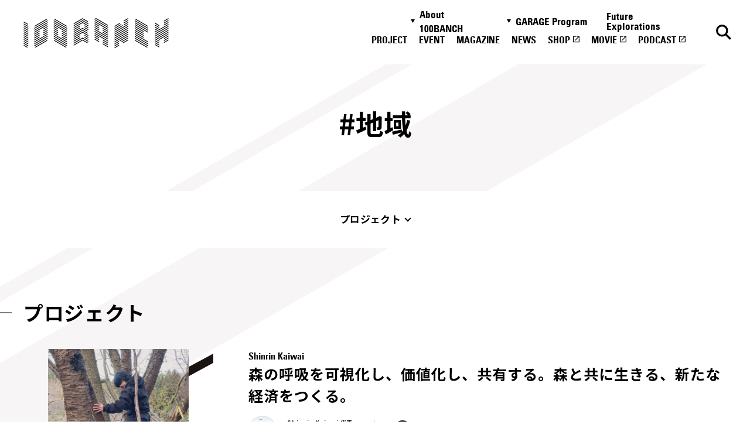

--- FILE ---
content_type: text/html; charset=UTF-8
request_url: https://100banch.com/hash_tag/%E5%9C%B0%E5%9F%9F/
body_size: 9562
content:
<!DOCTYPE html>
<html lang="ja">

<head>
  <meta charset="UTF-8">
<meta http-equiv="X-UA-Compatible" content="IE=edge">
<meta name="viewport" content="width=device-width, initial-scale=1.0">

<link rel="preconnect" href="https://fonts.googleapis.com" crossorigin>
<link rel="preconnect" href="https://fonts.gstatic.com" crossorigin>
<link href="https://fonts.googleapis.com/css2?family=Noto+Sans+JP:wght@400;500;700&display=swap" rel="stylesheet" media="print" onload="this.media='all'">

<title>地域 - 100BANCH</title>
<meta name="description" content="地域のプロジェクトやマガジン、イベントの一覧です。">
<meta property="og:type" content="article">
<meta property="og:title" content="地域 - 100BANCH">
<meta property="og:url" content="http://100banch.com/hash_tag/%E5%9C%B0%E5%9F%9F/">
<meta property="og:image" content="https://100banch.com/wp-content/uploads/2017/07/100banch_ogimage.png">
<meta property="og:site_name" content="100BANCH">
<meta property="og:description" content="地域のプロジェクトやマガジン、イベントの一覧です。">
<meta property="og:locale" content="ja_JP">

<meta name="twitter:card" content="summary_large_image" />
<meta name="twitter:site" content="@100BANCH" />
<meta name="twitter:title" content="地域 - 100BANCH">
<meta name="twitter:description" content="地域のプロジェクトやマガジン、イベントの一覧です。">
<meta name="twitter:image" content="https://100banch.com/wp-content/uploads/2017/07/100banch_ogimage.png">

<link rel="shortcut icon" href="/assets/images/common/favicon.ico">

<meta name='robots' content='max-image-preview:large' />
<link rel="alternate" type="application/rss+xml" title="100BANCH &raquo; 地域 ハッシュタグ のフィード" href="https://100banch.com/hash_tag/%e5%9c%b0%e5%9f%9f/feed/" />
<link rel='stylesheet' id='wp-block-library-css' href='https://100banch.com/wp-includes/css/dist/block-library/style.min.css?ver=6.5.7' type='text/css' media='all' />
<style id='classic-theme-styles-inline-css' type='text/css'>
/*! This file is auto-generated */
.wp-block-button__link{color:#fff;background-color:#32373c;border-radius:9999px;box-shadow:none;text-decoration:none;padding:calc(.667em + 2px) calc(1.333em + 2px);font-size:1.125em}.wp-block-file__button{background:#32373c;color:#fff;text-decoration:none}
</style>
<style id='global-styles-inline-css' type='text/css'>
body{--wp--preset--color--black: #000000;--wp--preset--color--cyan-bluish-gray: #abb8c3;--wp--preset--color--white: #ffffff;--wp--preset--color--pale-pink: #f78da7;--wp--preset--color--vivid-red: #cf2e2e;--wp--preset--color--luminous-vivid-orange: #ff6900;--wp--preset--color--luminous-vivid-amber: #fcb900;--wp--preset--color--light-green-cyan: #7bdcb5;--wp--preset--color--vivid-green-cyan: #00d084;--wp--preset--color--pale-cyan-blue: #8ed1fc;--wp--preset--color--vivid-cyan-blue: #0693e3;--wp--preset--color--vivid-purple: #9b51e0;--wp--preset--gradient--vivid-cyan-blue-to-vivid-purple: linear-gradient(135deg,rgba(6,147,227,1) 0%,rgb(155,81,224) 100%);--wp--preset--gradient--light-green-cyan-to-vivid-green-cyan: linear-gradient(135deg,rgb(122,220,180) 0%,rgb(0,208,130) 100%);--wp--preset--gradient--luminous-vivid-amber-to-luminous-vivid-orange: linear-gradient(135deg,rgba(252,185,0,1) 0%,rgba(255,105,0,1) 100%);--wp--preset--gradient--luminous-vivid-orange-to-vivid-red: linear-gradient(135deg,rgba(255,105,0,1) 0%,rgb(207,46,46) 100%);--wp--preset--gradient--very-light-gray-to-cyan-bluish-gray: linear-gradient(135deg,rgb(238,238,238) 0%,rgb(169,184,195) 100%);--wp--preset--gradient--cool-to-warm-spectrum: linear-gradient(135deg,rgb(74,234,220) 0%,rgb(151,120,209) 20%,rgb(207,42,186) 40%,rgb(238,44,130) 60%,rgb(251,105,98) 80%,rgb(254,248,76) 100%);--wp--preset--gradient--blush-light-purple: linear-gradient(135deg,rgb(255,206,236) 0%,rgb(152,150,240) 100%);--wp--preset--gradient--blush-bordeaux: linear-gradient(135deg,rgb(254,205,165) 0%,rgb(254,45,45) 50%,rgb(107,0,62) 100%);--wp--preset--gradient--luminous-dusk: linear-gradient(135deg,rgb(255,203,112) 0%,rgb(199,81,192) 50%,rgb(65,88,208) 100%);--wp--preset--gradient--pale-ocean: linear-gradient(135deg,rgb(255,245,203) 0%,rgb(182,227,212) 50%,rgb(51,167,181) 100%);--wp--preset--gradient--electric-grass: linear-gradient(135deg,rgb(202,248,128) 0%,rgb(113,206,126) 100%);--wp--preset--gradient--midnight: linear-gradient(135deg,rgb(2,3,129) 0%,rgb(40,116,252) 100%);--wp--preset--font-size--small: 13px;--wp--preset--font-size--medium: 20px;--wp--preset--font-size--large: 36px;--wp--preset--font-size--x-large: 42px;--wp--preset--spacing--20: 0.44rem;--wp--preset--spacing--30: 0.67rem;--wp--preset--spacing--40: 1rem;--wp--preset--spacing--50: 1.5rem;--wp--preset--spacing--60: 2.25rem;--wp--preset--spacing--70: 3.38rem;--wp--preset--spacing--80: 5.06rem;--wp--preset--shadow--natural: 6px 6px 9px rgba(0, 0, 0, 0.2);--wp--preset--shadow--deep: 12px 12px 50px rgba(0, 0, 0, 0.4);--wp--preset--shadow--sharp: 6px 6px 0px rgba(0, 0, 0, 0.2);--wp--preset--shadow--outlined: 6px 6px 0px -3px rgba(255, 255, 255, 1), 6px 6px rgba(0, 0, 0, 1);--wp--preset--shadow--crisp: 6px 6px 0px rgba(0, 0, 0, 1);}:where(.is-layout-flex){gap: 0.5em;}:where(.is-layout-grid){gap: 0.5em;}body .is-layout-flex{display: flex;}body .is-layout-flex{flex-wrap: wrap;align-items: center;}body .is-layout-flex > *{margin: 0;}body .is-layout-grid{display: grid;}body .is-layout-grid > *{margin: 0;}:where(.wp-block-columns.is-layout-flex){gap: 2em;}:where(.wp-block-columns.is-layout-grid){gap: 2em;}:where(.wp-block-post-template.is-layout-flex){gap: 1.25em;}:where(.wp-block-post-template.is-layout-grid){gap: 1.25em;}.has-black-color{color: var(--wp--preset--color--black) !important;}.has-cyan-bluish-gray-color{color: var(--wp--preset--color--cyan-bluish-gray) !important;}.has-white-color{color: var(--wp--preset--color--white) !important;}.has-pale-pink-color{color: var(--wp--preset--color--pale-pink) !important;}.has-vivid-red-color{color: var(--wp--preset--color--vivid-red) !important;}.has-luminous-vivid-orange-color{color: var(--wp--preset--color--luminous-vivid-orange) !important;}.has-luminous-vivid-amber-color{color: var(--wp--preset--color--luminous-vivid-amber) !important;}.has-light-green-cyan-color{color: var(--wp--preset--color--light-green-cyan) !important;}.has-vivid-green-cyan-color{color: var(--wp--preset--color--vivid-green-cyan) !important;}.has-pale-cyan-blue-color{color: var(--wp--preset--color--pale-cyan-blue) !important;}.has-vivid-cyan-blue-color{color: var(--wp--preset--color--vivid-cyan-blue) !important;}.has-vivid-purple-color{color: var(--wp--preset--color--vivid-purple) !important;}.has-black-background-color{background-color: var(--wp--preset--color--black) !important;}.has-cyan-bluish-gray-background-color{background-color: var(--wp--preset--color--cyan-bluish-gray) !important;}.has-white-background-color{background-color: var(--wp--preset--color--white) !important;}.has-pale-pink-background-color{background-color: var(--wp--preset--color--pale-pink) !important;}.has-vivid-red-background-color{background-color: var(--wp--preset--color--vivid-red) !important;}.has-luminous-vivid-orange-background-color{background-color: var(--wp--preset--color--luminous-vivid-orange) !important;}.has-luminous-vivid-amber-background-color{background-color: var(--wp--preset--color--luminous-vivid-amber) !important;}.has-light-green-cyan-background-color{background-color: var(--wp--preset--color--light-green-cyan) !important;}.has-vivid-green-cyan-background-color{background-color: var(--wp--preset--color--vivid-green-cyan) !important;}.has-pale-cyan-blue-background-color{background-color: var(--wp--preset--color--pale-cyan-blue) !important;}.has-vivid-cyan-blue-background-color{background-color: var(--wp--preset--color--vivid-cyan-blue) !important;}.has-vivid-purple-background-color{background-color: var(--wp--preset--color--vivid-purple) !important;}.has-black-border-color{border-color: var(--wp--preset--color--black) !important;}.has-cyan-bluish-gray-border-color{border-color: var(--wp--preset--color--cyan-bluish-gray) !important;}.has-white-border-color{border-color: var(--wp--preset--color--white) !important;}.has-pale-pink-border-color{border-color: var(--wp--preset--color--pale-pink) !important;}.has-vivid-red-border-color{border-color: var(--wp--preset--color--vivid-red) !important;}.has-luminous-vivid-orange-border-color{border-color: var(--wp--preset--color--luminous-vivid-orange) !important;}.has-luminous-vivid-amber-border-color{border-color: var(--wp--preset--color--luminous-vivid-amber) !important;}.has-light-green-cyan-border-color{border-color: var(--wp--preset--color--light-green-cyan) !important;}.has-vivid-green-cyan-border-color{border-color: var(--wp--preset--color--vivid-green-cyan) !important;}.has-pale-cyan-blue-border-color{border-color: var(--wp--preset--color--pale-cyan-blue) !important;}.has-vivid-cyan-blue-border-color{border-color: var(--wp--preset--color--vivid-cyan-blue) !important;}.has-vivid-purple-border-color{border-color: var(--wp--preset--color--vivid-purple) !important;}.has-vivid-cyan-blue-to-vivid-purple-gradient-background{background: var(--wp--preset--gradient--vivid-cyan-blue-to-vivid-purple) !important;}.has-light-green-cyan-to-vivid-green-cyan-gradient-background{background: var(--wp--preset--gradient--light-green-cyan-to-vivid-green-cyan) !important;}.has-luminous-vivid-amber-to-luminous-vivid-orange-gradient-background{background: var(--wp--preset--gradient--luminous-vivid-amber-to-luminous-vivid-orange) !important;}.has-luminous-vivid-orange-to-vivid-red-gradient-background{background: var(--wp--preset--gradient--luminous-vivid-orange-to-vivid-red) !important;}.has-very-light-gray-to-cyan-bluish-gray-gradient-background{background: var(--wp--preset--gradient--very-light-gray-to-cyan-bluish-gray) !important;}.has-cool-to-warm-spectrum-gradient-background{background: var(--wp--preset--gradient--cool-to-warm-spectrum) !important;}.has-blush-light-purple-gradient-background{background: var(--wp--preset--gradient--blush-light-purple) !important;}.has-blush-bordeaux-gradient-background{background: var(--wp--preset--gradient--blush-bordeaux) !important;}.has-luminous-dusk-gradient-background{background: var(--wp--preset--gradient--luminous-dusk) !important;}.has-pale-ocean-gradient-background{background: var(--wp--preset--gradient--pale-ocean) !important;}.has-electric-grass-gradient-background{background: var(--wp--preset--gradient--electric-grass) !important;}.has-midnight-gradient-background{background: var(--wp--preset--gradient--midnight) !important;}.has-small-font-size{font-size: var(--wp--preset--font-size--small) !important;}.has-medium-font-size{font-size: var(--wp--preset--font-size--medium) !important;}.has-large-font-size{font-size: var(--wp--preset--font-size--large) !important;}.has-x-large-font-size{font-size: var(--wp--preset--font-size--x-large) !important;}
.wp-block-navigation a:where(:not(.wp-element-button)){color: inherit;}
:where(.wp-block-post-template.is-layout-flex){gap: 1.25em;}:where(.wp-block-post-template.is-layout-grid){gap: 1.25em;}
:where(.wp-block-columns.is-layout-flex){gap: 2em;}:where(.wp-block-columns.is-layout-grid){gap: 2em;}
.wp-block-pullquote{font-size: 1.5em;line-height: 1.6;}
</style>
<link rel='stylesheet' id='wp-pagenavi-css' href='https://100banch.com/wp-content/plugins/wp-pagenavi/pagenavi-css.css?ver=2.70' type='text/css' media='all' />
<style>.wp-block-gallery.is-cropped .blocks-gallery-item picture{height:100%;width:100%;}</style>
  <link rel="stylesheet" rel="preload" href="/assets/css/style.css">










<link rel="stylesheet" rel="preload" href="/assets/css/tag.css">


  <script src="/assets/js/script.js" defer></script>





<script src="/assets/js/tag.js" defer></script>






  <meta name='robots' content='max-image-preview:large' />
<link rel="alternate" type="application/rss+xml" title="100BANCH &raquo; 地域 ハッシュタグ のフィード" href="https://100banch.com/hash_tag/%e5%9c%b0%e5%9f%9f/feed/" />
<style>.wp-block-gallery.is-cropped .blocks-gallery-item picture{height:100%;width:100%;}</style>
  <!-- Google Tag Manager -->
  <script>
  (function(w, d, s, l, i) {
    w[l] = w[l] || [];
    w[l].push({
      'gtm.start': new Date().getTime(),
      event: 'gtm.js'
    });
    var f = d.getElementsByTagName(s)[0],
      j = d.createElement(s),
      dl = l != 'dataLayer' ? '&l=' + l : '';
    j.async = true;
    j.src = 'https://www.googletagmanager.com/gtm.js?id=' + i + dl;
    f.parentNode.insertBefore(j, f);
  })(window, document, 'script', 'dataLayer', 'GTM-K5QMG8K');
  </script> <!-- End Google Tag Manager -->
</head>

<body>
  <!-- Google Tag Manager (noscript) --> <noscript><iframe src="https://www.googletagmanager.com/ns.html?id=GTM-K5QMG8K"
      height="0" width="0" style="display:none;visibility:hidden"></iframe></noscript>
  <!-- End Google Tag Manager (noscript) -->


  <div class="l-header_wrap">
  <header class="l-header js-header" id="header">
    <a href="/" class="l-header_logo">
      <img src="/assets/images/common/logo.svg" alt="100banch" class="l-header_logo_img" width="160" height="33">
      <img src="/assets/images/common/logo-white.svg" alt="100banch" class="l-header_logo_img--white" width="160"
        height="33">
    </a>

    <a href="/search-page/" class="l-header_btn l-header_btn--search ">
      <img src="/assets/images/common/icon-search-black.svg" alt="検索" class="l-header_search_img" width="18"
        height="18">
      <img src="/assets/images/common/icon-search-white.svg" alt="検索"
        class="l-header_search_img l-header_search_img--white" width="18" height="18">
    </a>

    <button class="l-header_btn l-header_btn--menu js-header_menu_btn">
      <img src="/assets/images/common/icon-menu-black.svg" alt="メニュー" class="l-header_menu_img" width="24" height="9">
      <img src="/assets/images/common/icon-menu-white.svg" alt="メニュー" class="l-header_menu_img l-header_menu_img--white"
        width="24" height="9">
    </button>

    <div class="l-header_main l-header_main--nav js-header_nav">
  <button class="l-header_close js-header_nav_close">
    <img src="/assets/images/common/icon-close.svg" alt="閉じる" class="l-header_close_img" width="18" height="18">
  </button>

  <div class="l-header_inner l-header_inner--nav">
    <nav class="l-header_nav_wrap">
      <ul class="l-header_nav">
        <li class="l-header_nav_list">
          <button class="l-header_nav_button js-toggle_btn">About 100BANCH</button>
          <ul class="l-header_nav_sub">
            <li class="l-header_nav_sub_list">
              <a class="l-header_nav_sub_link" href="/about/">About 100BANCH</a>
            </li>
            <li class="l-header_nav_sub_list">
              <a class="l-header_nav_sub_link" href="/about/floor/">施設概要</a>
            </li>
            <li class="l-header_nav_sub_list">
              <a class="l-header_nav_sub_link" href="/about/access-contact/">アクセス&お問い合わせ</a>
            </li>
            <li class="l-header_nav_sub_list">
              <a class="l-header_nav_sub_link" href="/about/access-contact/#press">プレスの方へ</a>
            </li>
            <li class="l-header_nav_sub_list">
              <a class="l-header_nav_sub_link" href="/about/supporter/">応援方法・関わり方</a>
            </li>
            <li class="l-header_nav_sub_list">
              <a class="l-header_nav_sub_link" href="/nanananasai-archive/">ナナナナ祭</a>
            </li>
          </ul>
        </li>
        <li class="l-header_nav_list">
          <button class="l-header_nav_button js-toggle_btn">GARAGE Program</button>
          <ul class="l-header_nav_sub">
            <li class="l-header_nav_sub_list">
              <a class="l-header_nav_sub_link" href="/garage-program/">GARAGE Program</a>
            </li>
            <li class="l-header_nav_sub_list">
              <a class="l-header_nav_sub_link" href="https://100banch.com/mentors/">メンター</a>
            </li>
            <li class="l-header_nav_sub_list">
              <a class="l-header_nav_sub_link"
                href="/garage-program/application-guidance/pre-entry-form/">プレエントリーフォーム</a>
            </li>
            <li class="l-header_nav_sub_list">
              <a class="l-header_nav_sub_link" href=" /garage-program/application-guidance" target="_blank"
                rel="noopener noreferrer">エントリーフォーム</a>
            </li>
          </ul>
        </li>

        <li class="l-header_nav_list">
          <a href="https://fe.100banch.com/" class="l-header_nav_link">Future Explorations</a>
        </li>
        <li class="l-header_nav_list">
          <a href="/projects/" class="l-header_nav_link">PROJECT</a>
        </li>
        <li class="l-header_nav_list">
          <a href="/events/" class="l-header_nav_link">EVENT</a>
        </li>
        <li class="l-header_nav_list">
          <a href="/magazine/" class="l-header_nav_link">MAGAZINE</a>
        </li>
        <li class="l-header_nav_list">
          <a href="/news/" class="l-header_nav_link">NEWS</a>
        </li>
        <li class="l-header_nav_list">
          <a href="https://100banch.myshopify.com/" class="l-header_nav_link" target="_blank"
            rel="noopener noreferrer">SHOP</a>
        </li>
        <li class="l-header_nav_list">
          <a href="https://www.youtube.com/channel/UCPGwu7spLAuPz_XlygIiFcQ" class="l-header_nav_link" target="_blank"
            rel="noopener noreferrer">MOVIE</a>
        </li>
        <li class="l-header_nav_list">
          <a href="/podcast" class="l-header_nav_link" target="_blank" rel="noopener noreferrer">PODCAST</a>
        </li>
      </ul>
    </nav>

    <ul class="l-sns">
    <li class="l-sns_list">
        <a href="https://twitter.com/100banch" target="_blank" rel="noopener noreferrer" class="l-sns_link">
            <img src="/assets/images/common/icon-tw.svg" alt="x" width="34" height="35" loading="lazy">
        </a>
    </li>
    <li class="l-sns_list">
        <a href="https://www.instagram.com/100banch/" target="_blank" rel="noopener noreferrer" class="l-sns_link">
            <img src="/assets/images/common/icon-insta.svg" alt="instagram" width="34" height="34" loading="lazy">
        </a>
    </li>
    <li class="l-sns_list">
        <a href="https://www.facebook.com/100banch/" target="_blank" rel="noopener noreferrer" class="l-sns_link">
            <img src="/assets/images/common/icon-fb.svg" alt="facebook" width="34" height="34" loading="lazy">
        </a>
    </li>
    <li class="l-sns_list">
        <a href="https://www.youtube.com/channel/UCPGwu7spLAuPz_XlygIiFcQ" target="_blank" rel="noopener noreferrer" class="l-sns_link">
            <img src="/assets/images/common/icon-youtube.svg" alt="youtube" width="35" height="24" loading="lazy">
        </a>
    </li>
    <li class="l-sns_list">
        <a href="/podcast" target="_blank" rel="noopener noreferrer" class="l-sns_link">
            <img src="/assets/images/common/icon-spotify.svg" alt="spotify" width="32" height="35" loading="lazy">
        </a>
    </li>
</ul>
  </div>
</div>

    <div class="l-header_over"></div>
  </header>
</div>

<main class="l-main l-main--under">

  <h1 class="c-pageTitle p-tag_title  js-header_fix"><span>#地域</span></h1>

  <div class="c-anchorLink_wrap js-anchorLink">
    <div class="c-anchorLink c-anchorLink--tag">
      <div  class="c-anchorLink_inner">
        <p class="c-anchorLink_title"><span>#地域</span></p>
        <ul>
                                  <li><a href="#project">プロジェクト</a></li>                                          </ul>
      </div>
    </div>
  </div>

<div class="p-tag_archive">
      

      <section class="p-tag_section" id="project">
    <div class="l-section_inner">
      <h2 class="p-tag_heading">プロジェクト</h2>

      <ul class="c-project_articles js-anim_articles js-tag_articles">
      <li>
    <div  class="c-project_link">
        <article class="c-project_card">
            <p class="c-project_card_catch u-hidden_o_md">
              <a href="https://100banch.com/projects/shinrin-kaiwai">森の呼吸を可視化し、価値化し、共有する。森と共に生きる、新たな経済をつくる。</a>
            </p>

            <a href="https://100banch.com/projects/shinrin-kaiwai" class="is-imgAnim c-project_thumb">
                            <div>
                <img src="https://100banch.com/wp-content/uploads/2025/05/IMG_3016.jpeg" alt="" width="240" height="240" loading="lazy">
              </div>
            </a>

            <div class="c-project_card_inner is-textAnim">
                <div>
                    <a href="https://100banch.com/projects/shinrin-kaiwai">
                      <p class="c-project_card_title">Shinrin Kaiwai</p>
                      <p class="c-project_card_catch  u-hidden_u_md">森の呼吸を可視化し、価値化し、共有する。森と共に生きる、新たな経済をつくる。</p>
                    </a>
                                        <div class="c-project_meta">
                      <ul class="c-project_person_list">
                          <li class="c-project_person">
                                                          <div class="c-project_person_img">
                                  <img src="https://100banch.com/wp-content/uploads/2025/05/7df56b570e41da7dc46d1d39a685c869.jpg" alt="" width="48" height="48" loading="lazy">
                              </div>
                                                                                      <span class="c-project_person_role">Shinrin Kaiwai 代表</span>
                                                                                      <span class="c-project_person_name">豊田英杜</span>
                                                      </li>
                      </ul>
                                              <ul class="c-project_cats">
                            
                            <li class="c-project_cat">
                            <a   href="https://100banch.com/region_tag/06/">
                              <span class="c-project_cat_icon"><img src="/assets/images/common/icon-region_06.svg" alt="住" width="32" height="32"></span><span class="c-project_cat_text">クラシ</span>
                            </a>
                            </li>
                                                  </ul>
                                          </div>
                    
                    
                      <ul class="c-project_tags">
                                                  <li>
                            <a href="https://100banch.com/hash_tag/%e6%9e%97%e6%a5%ad/">
                            #林業                            </a>
                          </li>
                                                  <li>
                            <a href="https://100banch.com/hash_tag/%e5%9c%b0%e5%9f%9f/">
                            #地域                            </a>
                          </li>
                                                  <li>
                            <a href="https://100banch.com/hash_tag/%e3%82%bb%e3%83%b3%e3%82%b7%e3%83%b3%e3%82%b0/">
                            #センシング                            </a>
                          </li>
                                                  <li>
                            <a href="https://100banch.com/hash_tag/%e3%83%86%e3%82%af%e3%83%8e%e3%83%ad%e3%82%b8%e3%83%bc/">
                            #テクノロジー                            </a>
                          </li>
                                                  <li>
                            <a href="https://100banch.com/hash_tag/%e9%bc%93%e5%8b%95/">
                            #鼓動                            </a>
                          </li>
                                                  <li>
                            <a href="https://100banch.com/hash_tag/%e3%82%b1%e3%82%a2/">
                            #ケア                            </a>
                          </li>
                                                  <li>
                            <a href="https://100banch.com/hash_tag/94%e6%9c%9f/">
                            #94期                            </a>
                          </li>
                                              </ul>

                                    </div>
            </div>
        </article>
    </div>
</li>
      </ul>

          </div>
  </section>
    
  
      
      </div>

<div class="p-tag_find">
  <div class="l-section_inner">
    <p class="p-tag_find_title">カテゴリ一覧</p>
    <ul class="c-category_find_list">
  <li class="c-category_find">
    <button class="c-category_find_button js-toggle_btn">10領域から探す</button>
    <ul class="c-category_list c-category_list--region">
            <li class="c-category">
        <a class="c-category_link" href="https://100banch.com/region_tag/01/">
          <span
            class="c-category_icon"><img src="/assets/images/common/icon-region_01.svg" alt="動" width="32" height="32"></span><span
            class="c-category_text">モビリティ</span>
        </a>
      </li>
            <li class="c-category">
        <a class="c-category_link" href="https://100banch.com/region_tag/02/">
          <span
            class="c-category_icon"><img src="/assets/images/common/icon-region_02.svg" alt="衣" width="32" height="32"></span><span
            class="c-category_text">ファッション</span>
        </a>
      </li>
            <li class="c-category">
        <a class="c-category_link" href="https://100banch.com/region_tag/03/">
          <span
            class="c-category_icon"><img src="/assets/images/common/icon-region_03.svg" alt="医" width="32" height="32"></span><span
            class="c-category_text">メディカル</span>
        </a>
      </li>
            <li class="c-category">
        <a class="c-category_link" href="https://100banch.com/region_tag/04/">
          <span
            class="c-category_icon"><img src="/assets/images/common/icon-region_04.svg" alt="学" width="32" height="32"></span><span
            class="c-category_text">エデュケーション</span>
        </a>
      </li>
            <li class="c-category">
        <a class="c-category_link" href="https://100banch.com/region_tag/05/">
          <span
            class="c-category_icon"><img src="/assets/images/common/icon-region_05.svg" alt="産" width="32" height="32"></span><span
            class="c-category_text">メイカーズ</span>
        </a>
      </li>
            <li class="c-category">
        <a class="c-category_link" href="https://100banch.com/region_tag/06/">
          <span
            class="c-category_icon"><img src="/assets/images/common/icon-region_06.svg" alt="住" width="32" height="32"></span><span
            class="c-category_text">クラシ</span>
        </a>
      </li>
            <li class="c-category">
        <a class="c-category_link" href="https://100banch.com/region_tag/07/">
          <span
            class="c-category_icon"><img src="/assets/images/common/icon-region_07.svg" alt="働" width="32" height="32"></span><span
            class="c-category_text">ワークスタイル</span>
        </a>
      </li>
            <li class="c-category">
        <a class="c-category_link" href="https://100banch.com/region_tag/08/">
          <span
            class="c-category_icon"><img src="/assets/images/common/icon-region_08.svg" alt="食" width="32" height="32"></span><span
            class="c-category_text">フード</span>
        </a>
      </li>
            <li class="c-category">
        <a class="c-category_link" href="https://100banch.com/region_tag/09/">
          <span
            class="c-category_icon"><img src="/assets/images/common/icon-region_09.svg" alt="遊" width="32" height="32"></span><span
            class="c-category_text">エンターテイメント</span>
        </a>
      </li>
            <li class="c-category">
        <a class="c-category_link" href="https://100banch.com/region_tag/10/">
          <span
            class="c-category_icon"><img src="/assets/images/common/icon-region_10.svg" alt="話" width="32" height="32"></span><span
            class="c-category_text">コミュニケーション</span>
        </a>
      </li>
          </ul>
  </li>

    <li class="c-category_find">
    <button class="c-category_find_button js-toggle_btn">13の未来から探す</button>
    <ul class="c-category_list c-category_list--feature">
            <li class="c-category">
        <a href="https://fe.100banch.com/futures/1" class="c-category_link"><span
            class="c-category_icon"><img src="/assets/images/common/icon-feature_01.svg" alt="01" width="32" height="32"></span><span
            class="c-category_text">人とテクノロジーは互いに挑発し創発する</span></a>
      </li>
            <li class="c-category">
        <a href="https://fe.100banch.com/futures/2" class="c-category_link"><span
            class="c-category_icon"><img src="/assets/images/common/icon-feature_02.svg" alt="02" width="32" height="32"></span><span
            class="c-category_text">絶滅寸前で救われた文化が未来の豊かさの源泉になる</span></a>
      </li>
            <li class="c-category">
        <a href="https://fe.100banch.com/futures/3" class="c-category_link"><span
            class="c-category_icon"><img src="/assets/images/common/icon-feature_03.svg" alt="03" width="32" height="32"></span><span
            class="c-category_text">地球規模の課題を「毎日の宿題」としてローカルに解決を図る</span></a>
      </li>
            <li class="c-category">
        <a href="https://fe.100banch.com/futures/4" class="c-category_link"><span
            class="c-category_icon"><img src="/assets/images/common/icon-feature_04.svg" alt="04" width="32" height="32"></span><span
            class="c-category_text">自然と人間との共棲(シンビオシス)関係が深化する</span></a>
      </li>
            <li class="c-category">
        <a href="https://fe.100banch.com/futures/5" class="c-category_link"><span
            class="c-category_icon"><img src="/assets/images/common/icon-feature_05.svg" alt="05" width="32" height="32"></span><span
            class="c-category_text">異質同士でコミュニケーションしている</span></a>
      </li>
            <li class="c-category">
        <a href="https://fe.100banch.com/futures/6" class="c-category_link"><span
            class="c-category_icon"><img src="/assets/images/common/icon-feature_06.svg" alt="06" width="32" height="32"></span><span
            class="c-category_text">ネオノマド新遊"動"民が誕生する</span></a>
      </li>
            <li class="c-category">
        <a href="https://fe.100banch.com/futures/7" class="c-category_link"><span
            class="c-category_icon"><img src="/assets/images/common/icon-feature_07.svg" alt="07" width="32" height="32"></span><span
            class="c-category_text">家(ウチ)は心身を癒すサンクチュアリとなる</span></a>
      </li>
            <li class="c-category">
        <a href="https://fe.100banch.com/futures/8" class="c-category_link"><span
            class="c-category_icon"><img src="/assets/images/common/icon-feature_08.svg" alt="08" width="32" height="32"></span><span
            class="c-category_text">ものはこころをつなげ通じ合うメディアとして存在する</span></a>
      </li>
            <li class="c-category">
        <a href="https://fe.100banch.com/futures/9" class="c-category_link"><span
            class="c-category_icon"><img src="/assets/images/common/icon-feature_09.svg" alt="09" width="32" height="32"></span><span
            class="c-category_text">ものづくりは素材と製品の輪廻転生を司る行為である</span></a>
      </li>
            <li class="c-category">
        <a href="https://fe.100banch.com/futures/10" class="c-category_link"><span
            class="c-category_icon"><img src="/assets/images/common/icon-feature_10.svg" alt="10" width="32" height="32"></span><span
            class="c-category_text">自然(じねん)の生き方が追求され、健康の多様なあり方が広がる</span></a>
      </li>
            <li class="c-category">
        <a href="https://fe.100banch.com/futures/11" class="c-category_link"><span
            class="c-category_icon"><img src="/assets/images/common/icon-feature_11.svg" alt="11" width="32" height="32"></span><span
            class="c-category_text">遊・学・働は溶け合い、野生と創造性がむき出しになる</span></a>
      </li>
            <li class="c-category">
        <a href="https://fe.100banch.com/futures/12" class="c-category_link"><span
            class="c-category_icon"><img src="/assets/images/common/icon-feature_12.svg" alt="12" width="32" height="32"></span><span
            class="c-category_text">経済活動は人間性を取り戻し、価値を軸とした"交歓"社会が成立する</span></a>
      </li>
            <li class="c-category">
        <a href="https://fe.100banch.com/futures/13" class="c-category_link"><span
            class="c-category_icon"><img src="/assets/images/common/icon-feature_13.svg" alt="13" width="32" height="32"></span><span
            class="c-category_text">シブヤでは、公私・内外・自他などあらゆる境界が消滅する</span></a>
      </li>
          </ul>
  </li>
  
    <li class="c-category_find">
    <button class="c-category_find_button js-toggle_btn">メンターから探す</button>
    <ul class="c-category_list c-category_list--mentor">
            <li class="c-category">
        <a class="c-category_link" href="https://100banch.com/mentors/19686/">
          <span
            class="c-category_icon"><picture><source srcset="https://100banch.com/wp-content/uploads/2000/10/99039c02d75ad63b05b8e28c2ae8b15b.jpg.webp"  type="image/webp"><img src="https://100banch.com/wp-content/uploads/2000/10/99039c02d75ad63b05b8e28c2ae8b15b.jpg" alt="" width="32" height="32" data-eio="p"></picture></span><span
            class="c-category_text">石川 俊祐</span>
        </a>
      </li>
            <li class="c-category">
        <a class="c-category_link" href="https://100banch.com/mentors/836/">
          <span
            class="c-category_icon"><picture><source srcset="https://100banch.com/wp-content/uploads/2018/07/43572cb232faa10ecc264ebdf6f003eb.jpeg.webp"  type="image/webp"><img src="https://100banch.com/wp-content/uploads/2018/07/43572cb232faa10ecc264ebdf6f003eb.jpeg" alt="" width="32" height="32" data-eio="p"></picture></span><span
            class="c-category_text">石川 善樹</span>
        </a>
      </li>
            <li class="c-category">
        <a class="c-category_link" href="https://100banch.com/mentors/31787/">
          <span
            class="c-category_icon"><picture><source srcset="https://100banch.com/wp-content/uploads/2021/06/73530392a25b2a12da5825506ccc1c8d.jpg.webp"  type="image/webp"><img src="https://100banch.com/wp-content/uploads/2021/06/73530392a25b2a12da5825506ccc1c8d.jpg" alt="" width="32" height="32" data-eio="p"></picture></span><span
            class="c-category_text">石戸奈々子</span>
        </a>
      </li>
            <li class="c-category">
        <a class="c-category_link" href="https://100banch.com/mentors/810/">
          <span
            class="c-category_icon"><picture><source srcset="https://100banch.com/wp-content/uploads/2018/07/iwasa_5-small.jpg.webp"  type="image/webp"><img src="https://100banch.com/wp-content/uploads/2018/07/iwasa_5-small.jpg" alt="" width="32" height="32" data-eio="p"></picture></span><span
            class="c-category_text">岩佐 琢磨</span>
        </a>
      </li>
            <li class="c-category">
        <a class="c-category_link" href="https://100banch.com/mentors/808/">
          <span
            class="c-category_icon"><picture><source srcset="https://100banch.com/wp-content/uploads/2017/06/14f9a8382413eb18163ae7f00db82fb9.jpg.webp"  type="image/webp"><img src="https://100banch.com/wp-content/uploads/2017/06/14f9a8382413eb18163ae7f00db82fb9.jpg" alt="" width="32" height="32" data-eio="p"></picture></span><span
            class="c-category_text">岩田 洋佳</span>
        </a>
      </li>
            <li class="c-category">
        <a class="c-category_link" href="https://100banch.com/mentors/37666/">
          <span
            class="c-category_icon"><picture><source srcset="https://100banch.com/wp-content/uploads/2022/06/6e1b752fb7eedcffe12fa492553b80c9-1.png.webp"  type="image/webp"><img src="https://100banch.com/wp-content/uploads/2022/06/6e1b752fb7eedcffe12fa492553b80c9-1.png" alt="" width="32" height="32" data-eio="p"></picture></span><span
            class="c-category_text">小川 立夫</span>
        </a>
      </li>
            <li class="c-category">
        <a class="c-category_link" href="https://100banch.com/mentors/30524/">
          <span
            class="c-category_icon"><picture><source srcset="https://100banch.com/wp-content/uploads/2018/07/IMG_5691.jpg.webp"  type="image/webp"><img src="https://100banch.com/wp-content/uploads/2018/07/IMG_5691.jpg" alt="" width="32" height="32" data-eio="p"></picture></span><span
            class="c-category_text">乙武 洋匡</span>
        </a>
      </li>
            <li class="c-category">
        <a class="c-category_link" href="https://100banch.com/mentors/10942/">
          <span
            class="c-category_icon"><picture><source srcset="https://100banch.com/wp-content/uploads/2017/06/katou.jpg.webp"  type="image/webp"><img src="https://100banch.com/wp-content/uploads/2017/06/katou.jpg" alt="" width="32" height="32" data-eio="p"></picture></span><span
            class="c-category_text">加藤晃央</span>
        </a>
      </li>
            <li class="c-category">
        <a class="c-category_link" href="https://100banch.com/mentors/37798/">
          <span
            class="c-category_icon"><picture><source srcset="https://100banch.com/wp-content/uploads/2022/06/9eacd22bd0789f6369787f3cca2dbaee.jpg.webp"  type="image/webp"><img src="https://100banch.com/wp-content/uploads/2022/06/9eacd22bd0789f6369787f3cca2dbaee.jpg" alt="" width="32" height="32" data-eio="p"></picture></span><span
            class="c-category_text">桐村 里紗</span>
        </a>
      </li>
            <li class="c-category">
        <a class="c-category_link" href="https://100banch.com/mentors/827/">
          <span
            class="c-category_icon"><picture><source srcset="https://100banch.com/wp-content/uploads/2017/06/aeaf1d2b7ed2f317093d026cac47b01d.jpg.webp"  type="image/webp"><img src="https://100banch.com/wp-content/uploads/2017/06/aeaf1d2b7ed2f317093d026cac47b01d.jpg" alt="" width="32" height="32" data-eio="p"></picture></span><span
            class="c-category_text">楠本 修二郎</span>
        </a>
      </li>
            <li class="c-category">
        <a class="c-category_link" href="https://100banch.com/mentors/20886/">
          <span
            class="c-category_icon"><picture><source srcset="https://100banch.com/wp-content/uploads/2019/08/kohashi_photo.jpg.webp"  type="image/webp"><img src="https://100banch.com/wp-content/uploads/2019/08/kohashi_photo.jpg" alt="" width="32" height="32" data-eio="p"></picture></span><span
            class="c-category_text">小橋賢児</span>
        </a>
      </li>
            <li class="c-category">
        <a class="c-category_link" href="https://100banch.com/mentors/822/">
          <span
            class="c-category_icon"><picture><source srcset="https://100banch.com/wp-content/uploads/2017/06/e5a4fd02595d907b773de4b2121348cb.jpg.webp"  type="image/webp"><img src="https://100banch.com/wp-content/uploads/2017/06/e5a4fd02595d907b773de4b2121348cb.jpg" alt="" width="32" height="32" data-eio="p"></picture></span><span
            class="c-category_text">鈴木 敦子</span>
        </a>
      </li>
            <li class="c-category">
        <a class="c-category_link" href="https://100banch.com/mentors/805/">
          <span
            class="c-category_icon"><picture><source srcset="https://100banch.com/wp-content/uploads/2017/06/25cc5f6d10b342d9308099c1815107fa.jpg.webp"  type="image/webp"><img src="https://100banch.com/wp-content/uploads/2017/06/25cc5f6d10b342d9308099c1815107fa.jpg" alt="" width="32" height="32" data-eio="p"></picture></span><span
            class="c-category_text">高宮 慎一</span>
        </a>
      </li>
            <li class="c-category">
        <a class="c-category_link" href="https://100banch.com/mentors/27246/">
          <span
            class="c-category_icon"><picture><source srcset="https://100banch.com/wp-content/uploads/2020/08/MG_6173.jpg.webp"  type="image/webp"><img src="https://100banch.com/wp-content/uploads/2020/08/MG_6173.jpg" alt="" width="32" height="32" data-eio="p"></picture></span><span
            class="c-category_text">西垣 淳子</span>
        </a>
      </li>
            <li class="c-category">
        <a class="c-category_link" href="https://100banch.com/mentors/842/">
          <span
            class="c-category_icon"><picture><source srcset="https://100banch.com/wp-content/uploads/2000/06/c16a511a44173897621ca68c58ef0192.jpg.webp"  type="image/webp"><img src="https://100banch.com/wp-content/uploads/2000/06/c16a511a44173897621ca68c58ef0192.jpg" alt="" width="32" height="32" data-eio="p"></picture></span><span
            class="c-category_text">西村 真里子</span>
        </a>
      </li>
            <li class="c-category">
        <a class="c-category_link" href="https://100banch.com/mentors/816/">
          <span
            class="c-category_icon"><picture><source srcset="https://100banch.com/wp-content/uploads/2000/05/5c46c10eb72a55a1507661c984763d1a-scaled-e1695951417432.jpg.webp"  type="image/webp"><img src="https://100banch.com/wp-content/uploads/2000/05/5c46c10eb72a55a1507661c984763d1a-scaled-e1695951417432.jpg" alt="" width="32" height="32" data-eio="p"></picture></span><span
            class="c-category_text">長谷部 健</span>
        </a>
      </li>
            <li class="c-category">
        <a class="c-category_link" href="https://100banch.com/mentors/10949/">
          <span
            class="c-category_icon"><picture><source srcset="https://100banch.com/wp-content/uploads/2018/07/7ec1aa7c2c6cbd52eae6646e6fbd7bbc.jpeg.webp"  type="image/webp"><img src="https://100banch.com/wp-content/uploads/2018/07/7ec1aa7c2c6cbd52eae6646e6fbd7bbc.jpeg" alt="" width="32" height="32" data-eio="p"></picture></span><span
            class="c-category_text">水野雄介</span>
        </a>
      </li>
            <li class="c-category">
        <a class="c-category_link" href="https://100banch.com/mentors/10954/">
          <span
            class="c-category_icon"><picture><source srcset="https://100banch.com/wp-content/uploads/2018/07/e6faf478301b3a010363c8665aa23740.jpg.webp"  type="image/webp"><img src="https://100banch.com/wp-content/uploads/2018/07/e6faf478301b3a010363c8665aa23740.jpg" alt="" width="32" height="32" data-eio="p"></picture></span><span
            class="c-category_text">米良はるか</span>
        </a>
      </li>
            <li class="c-category">
        <a class="c-category_link" href="https://100banch.com/mentors/812/">
          <span
            class="c-category_icon"><picture><source srcset="https://100banch.com/wp-content/uploads/2017/06/e18cccdeb699e1c427149ef580087710.jpg.webp"  type="image/webp"><img src="https://100banch.com/wp-content/uploads/2017/06/e18cccdeb699e1c427149ef580087710.jpg" alt="" width="32" height="32" data-eio="p"></picture></span><span
            class="c-category_text">横石 崇</span>
        </a>
      </li>
          </ul>
  </li>
  
  </ul>
  </div>
</div>


<div class="c-bread">
    <div class="l-section_inner">
        <ol class="c-bread_wrap" itemscope itemtype="https://schema.org/BreadcrumbList">
            <li class="c-bread_list" itemprop="itemListElement" itemscope itemtype="https://schema.org/ListItem"><a href="/" itemprop="item"><span itemprop="name">TOP</span></a><meta itemprop="position" content="1" /></li>

                        <li class="c-bread_list" itemprop="itemListElement" itemscope itemtype="https://schema.org/ListItem"><span itemprop="name">地域</span><meta itemprop="position" content="2" /></li>

                    </ol>
    </div>
</div>

<div class="c-banner" id="garage-program">
    <div class="l-section_inner">
        <div class="c-banner_inner">
            <div class="c-banner_text">
              <p class="c-banner_title"><span>100BANCH</span><br class="u-hidden_o_md">で挑戦したい人へ</p>
              <p class="c-banner_subtitle">次の100年をつくる、百のプロジェクトを募集します。</p>
              <p class="c-banner_desc">これからの100年をつくるU35の若きリーダーのプロジェクトとその社会実験を推進するアクセラレーションプログラムが、GARAGE Programです。月に一度の審査会で採択されたチームは、プロジェクトスペースやイベントスペースを無償で利用可能。各分野のトップランナーたちと共に新たな価値の創造に挑戦してみませんか？</p>
              <a href="/garage-program/" class="c-btn c-btn--white">
                <div class="c-btn_text">GARAGE Program</div>
              </a>
            </div>

            
<a href="/garage-program/application-guidance/" class="c-banner_entry" id="gp-entry-btn">
    <div class="c-banner_entry_badge">
        <img src="/assets/images/common/badge-garage.svg" alt="GARAGE Program エントリー受付中" width="144" height="144">
    </div>
    <div class="c-banner_period">
        <p class="c-banner_period_title"><span>4月入居の募集期間</span></p>
                <p class="c-banner_period_time"><span>1/27</span> Tue - <span>2/23</span> Mon</p>
            </div>
</a>
        </div>

        <div class="c-banner_support">
            <div class="c-banner_support_inner">
                <p class="c-banner_support_title">100BANCHを応援したい人へ</p>
                <div class="c-banner_support_conts">
                    <p class="c-banner_support_desc">100BANCHでは同時多発的に様々なプロジェクトがうごめき、未来を模索し、実験を行っています。そんな野心的な若者たちとつながり、応援することで、100年先の未来を一緒につくっていきましょう。</p>
                    <a href="/about/supporter/" class="c-btn">
                        <div class="c-btn_text">応援方法・関わり方</div>
                    </a>
                </div>
            </div>
        </div>
    </div>
</div>

</main>
<footer class="l-footer js-footer" id="footer">
  <div class="l-footer_inner">
    <a href="/" class="l-footer_logo">
      <img src="/assets/images/common/logo.svg" alt="100banch" class="" width="228" height="47" loading="lazy">
    </a>

    <nav class="l-footer_nav_wrap">
      <ul class="l-footer_nav">
        <li class="l-footer_nav_list">
          <button class="l-footer_nav_button js-toggle_btn">About 100BANCH</button>
          <ul class="l-footer_nav_sub js-sub_conts">
            <li class="l-footer_nav_sub_list">
              <a class="l-footer_nav_sub_link" href="/about/">About 100BANCH</a>
            </li>
            <li class="l-footer_nav_sub_list">
              <a class="l-footer_nav_sub_link" href="/about/floor/">施設概要</a>
            </li>
            <li class="l-footer_nav_sub_list">
              <a class="l-footer_nav_sub_link" href="/about/access-contact/">アクセス&お問い合わせ</a>
            </li>
            <li class="l-footer_nav_sub_list">
              <a class="l-footer_nav_sub_link" href="/about/access-contact/#press">プレスの方へ</a>
            </li>
            <li class="l-footer_nav_sub_list">
              <a class="l-footer_nav_sub_link" href="/about/supporter/">応援方法・関わり方</a>
            </li>
            <li class="l-footer_nav_sub_list">
              <a class="l-footer_nav_sub_link" href="/nanananasai-archive/">ナナナナ祭</a>
            </li>
          </ul>
        </li>
        <li class="l-footer_nav_list">
          <button class="l-footer_nav_button js-toggle_btn">GARAGE Program</button>
          <ul class="l-footer_nav_sub js-sub_conts">
            <li class="l-footer_nav_sub_list">
              <a class="l-footer_nav_sub_link" href="/garage-program/">GARAGE Program</a>
            </li>
            <li class="l-footer_nav_sub_list">
              <a class="l-footer_nav_sub_link" href="/garage-program/application-guidance/">募集要項＆エントリーフォーム</a>
            </li>
            <li class="l-footer_nav_sub_list">
              <a class="l-footer_nav_sub_link" href="https://100banch.com/mentors/">メンター</a>
            </li>
            <li class="l-footer_nav_sub_list">
              <a class="l-footer_nav_sub_link"
                href="/garage-program/application-guidance/pre-entry-form/">プレエントリーフォーム</a>
            </li>
          </ul>
        </li>
        <li class="l-footer_nav_list">
          <a href="https://fe.100banch.com/" class="l-footer_nav_link">Future Explorations</a>
        </li>
        <li class="l-footer_nav_list">
          <a href="/projects/" class="l-footer_nav_link">PROJECT</a>
        </li>
        <li class="l-footer_nav_list">
          <a href="/events/" class="l-footer_nav_link">EVENT</a>
        </li>
        <li class="l-footer_nav_list">
          <a href="/magazine/" class="l-footer_nav_link">MAGAZINE</a>
        </li>
        <li class="l-footer_nav_list">
          <a href="/news/" class="l-footer_nav_link">NEWS</a>
        </li>
        <li class="l-footer_nav_list">
          <a href="https://100banch.myshopify.com/" class="l-footer_nav_link" target="_blank"
            rel="noopener noreferrer">SHOP</a>
        </li>
        <li class="l-footer_nav_list">
          <a href="https://www.youtube.com/channel/UCPGwu7spLAuPz_XlygIiFcQ" class="l-footer_nav_link" target="_blank"
            rel="noopener noreferrer">MOVIE</a>
        </li>
        <li class="l-footer_nav_list">
          <a href="/podcast" class="l-footer_nav_link" target="_blank" rel="noopener noreferrer">PODCAST</a>
        </li>
      </ul>
    </nav>

    <ul class="l-sns">
    <li class="l-sns_list">
        <a href="https://twitter.com/100banch" target="_blank" rel="noopener noreferrer" class="l-sns_link">
            <img src="/assets/images/common/icon-tw.svg" alt="x" width="34" height="35" loading="lazy">
        </a>
    </li>
    <li class="l-sns_list">
        <a href="https://www.instagram.com/100banch/" target="_blank" rel="noopener noreferrer" class="l-sns_link">
            <img src="/assets/images/common/icon-insta.svg" alt="instagram" width="34" height="34" loading="lazy">
        </a>
    </li>
    <li class="l-sns_list">
        <a href="https://www.facebook.com/100banch/" target="_blank" rel="noopener noreferrer" class="l-sns_link">
            <img src="/assets/images/common/icon-fb.svg" alt="facebook" width="34" height="34" loading="lazy">
        </a>
    </li>
    <li class="l-sns_list">
        <a href="https://www.youtube.com/channel/UCPGwu7spLAuPz_XlygIiFcQ" target="_blank" rel="noopener noreferrer" class="l-sns_link">
            <img src="/assets/images/common/icon-youtube.svg" alt="youtube" width="35" height="24" loading="lazy">
        </a>
    </li>
    <li class="l-sns_list">
        <a href="/podcast" target="_blank" rel="noopener noreferrer" class="l-sns_link">
            <img src="/assets/images/common/icon-spotify.svg" alt="spotify" width="32" height="35" loading="lazy">
        </a>
    </li>
</ul>
  </div>

  <div class="l-footer_company">
    <ul class="l-footer_company_nav">
      <li class="l-footer_company_list">
        <p class="l-footer_company_text">
          <span>100BANCH</span><br class="u-hidden_o_md"><span>主催：パナソニックグループ</span><br
            class="u-hidden_o_md"><span>運営：一般社団法人百番地</span>
        </p>
      </li>

      <li class="l-footer_company_list">
        <a href="/privacy/" class="l-footer_company_link">プライバシーポリシー</a>
      </li>
    </ul>
  </div>
</footer>
<script type="text/javascript">
  (function(w, d, a){
      w.__beusablerumclient__ = {
          load : function(src){
              var b = d.createElement("script");
              b.src = src; b.async=true; b.type = "text/javascript";
              d.getElementsByTagName("head")[0].appendChild(b);
          }
      };w.__beusablerumclient__.load(a + "?url=" + encodeURIComponent(d.URL));
  })(window, document, "//rum.beusable.net/load/b240509e094304u897");
  </script></body>
</html>


--- FILE ---
content_type: image/svg+xml
request_url: https://100banch.com/assets/images/common/icon-feature_06.svg
body_size: 517
content:
<svg xmlns="http://www.w3.org/2000/svg" width="32" height="32"><g data-name="グループ 55384" transform="translate(17827 21590)"><circle data-name="楕円形 2804" cx="16" cy="16" r="16" transform="translate(-17827 -21590)" fill="#fff"/><path data-name="楕円形 2804 - アウトライン" d="M-17811-21589a15 15 0 00-10.607 25.607 15 15 0 1021.214-21.214A14.9 14.9 0 00-17811-21589m0-1a16 16 0 11-16 16 16 16 0 0116-16z"/><path data-name="パス 6878" d="M-17815.365-21579.999c-3.1 0-3.636 1.6-3.636 6.408 0 3.942.252 6.48 3.636 6.48s3.636-2.538 3.636-6.48c0-4.806-.54-6.408-3.636-6.408zm0 1.836c1.08 0 1.1.738 1.1 4.608 0 3.8-.09 4.608-1.1 4.608s-1.1-.81-1.1-4.608c.006-3.87.02-4.608 1.1-4.608zm13.122 1.044c.018-2.07-1.4-2.88-3.312-2.88-3.582 0-3.852 2.5-3.852 7.506 0 2.574.234 5.382 3.51 5.382 2.826 0 3.78-1.674 3.78-4.284 0-1.926-.45-4-2.79-4a2.572 2.572 0 00-2.016.864c0-3.182.036-3.742 1.152-3.742a.784.784 0 01.72.342 1.392 1.392 0 01.162.81zm-3.582 8.172c-1.044 0-1.044-1.476-1.044-2.214 0-1.584.072-2.5 1.062-2.5.954 0 1.152.7 1.152 2.286-.004 1.942-.304 2.428-1.17 2.428z"/></g></svg>

--- FILE ---
content_type: image/svg+xml
request_url: https://100banch.com/assets/images/common/icon-region_09.svg
body_size: 694
content:
<svg xmlns="http://www.w3.org/2000/svg" width="32" height="32"><g data-name="グループ 55377" transform="translate(17710 21638)"><circle data-name="楕円形 2798" cx="16" cy="16" r="16" transform="translate(-17710 -21638)"/><path data-name="パス 6894" d="M-17693.838-21623.1c-.072 3.456-.162 4.7-.378 5.022a.48.48 0 01-.45.234 8.616 8.616 0 01-1.044-.056 4.327 4.327 0 01.468 1.71 9.8 9.8 0 001.566-.07 1.35 1.35 0 001.026-.666c.414-.576.522-2.358.63-7.182v-.738h-2.826v-1.314h2.412a11.6 11.6 0 011.26 1.026v1.08h2.774c-.2.306-.414.63-.63.9h-.614v1.1h-1.98v1.692h1.98v2.122c0 .18-.054.234-.27.234-.2 0-.864 0-1.512-.018a6.331 6.331 0 01.576 1.764 5.208 5.208 0 002.322-.324c.576-.288.7-.792.7-1.62v-2.16h2.09v-1.692h-2.088v-.2a18.6 18.6 0 001.98-2.628l-1.116-.846-.36.108h-3.33a8.873 8.873 0 00.612-1.078h4.194v-1.764h-3.438c.162-.486.306-.972.432-1.476l-1.782-.4a11.566 11.566 0 01-1.3 3.33v-.918h-1.94v-2.3h-1.98v2.3h-2.124v1.764h1.386v2.178c0 1.908-.144 4.572-1.674 6.372a6.86 6.86 0 011.26 1.242c1.692-1.814 2.07-4.528 2.142-6.728zm-4.462-3.762a12.762 12.762 0 00-2.43-2.988l-1.692 1.062a12.582 12.582 0 012.3 3.114zm-.162 3.6h-3.838v1.962h1.836v3.978a26.563 26.563 0 01-2.086 1.674l1.008 2.034a37.226 37.226 0 002.196-2.196c1.08 1.4 2.574 1.926 4.752 2.016 2.25.108 6.246.072 8.532-.054a9.961 9.961 0 01.63-2 88.132 88.132 0 01-9.18.162c-1.854-.07-3.168-.592-3.852-1.814z" fill="#fff"/></g></svg>

--- FILE ---
content_type: image/svg+xml
request_url: https://100banch.com/assets/images/common/icon-feature_13.svg
body_size: 857
content:
<svg xmlns="http://www.w3.org/2000/svg" width="32" height="32"><g data-name="グループ 55391" transform="translate(17552 21590)"><circle data-name="楕円形 2811" cx="16" cy="16" r="16" transform="translate(-17552 -21590)" fill="#fff"/><path data-name="楕円形 2811 - アウトライン" d="M-17536-21589a15 15 0 00-10.607 25.607 15 15 0 1021.214-21.214A14.9 14.9 0 00-17536-21589m0-1a16 16 0 11-16 16 16 16 0 0116-16z"/><path data-name="パス 6885" d="M-17544-21575.535a12.761 12.761 0 002.12-1.404v9.666h2.718v-12.564h-2.408a7.684 7.684 0 01-2.43 1.944zm10.628-1.17c0-.72.072-1.458.99-1.458.864 0 .972.81.972 1.494 0 1.746-.5 1.926-2.16 1.854v2c1.764 0 2.358.108 2.358 1.926 0 .882-.09 1.944-1.242 1.944-1.1 0-1.062-.9-1.062-1.728h-2.538c0 2.68.974 3.562 3.456 3.562 2.538 0 3.924-1.062 3.924-3.654 0-1.458-.27-2.754-1.908-3.06v-.036c1.368-.2 1.71-1.6 1.71-2.79 0-2.394-1.1-3.348-3.438-3.348a4.2 4.2 0 00-2.736.666 3.289 3.289 0 00-.864 2.628z"/></g></svg>

--- FILE ---
content_type: image/svg+xml
request_url: https://100banch.com/assets/images/common/bg-under-main-pc.svg
body_size: 537
content:
<svg xmlns="http://www.w3.org/2000/svg" width="1366" height="743"><defs><clipPath id="a"><path data-name="長方形 20132" transform="translate(0 110)" fill="#fff" stroke="#707070" d="M0 0h1366v743H0z"/></clipPath><clipPath id="b"><path data-name="長方形 19989" fill="#fff" d="M0 0h1366v900H0z"/></clipPath></defs><g data-name="マスクグループ 499" transform="translate(0 -110)" clip-path="url(#a)"><g clip-path="url(#b)" fill="#f7f5f5"><path data-name="長方形 20007" d="M1949.153-470.818l86 148.956-2421.407 1398-86-148.956z"/><path data-name="長方形 20008" d="M1708.153-470.818l12 20.785-2421.407 1398-12-20.785z"/></g></g></svg>

--- FILE ---
content_type: image/svg+xml
request_url: https://100banch.com/assets/images/common/icon-feature_08.svg
body_size: 558
content:
<svg xmlns="http://www.w3.org/2000/svg" width="32" height="32"><g data-name="グループ 55386" transform="translate(17749 21590)"><circle data-name="楕円形 2806" cx="16" cy="16" r="16" transform="translate(-17749 -21590)" fill="#fff"/><path data-name="楕円形 2806 - アウトライン" d="M-17733-21589a15 15 0 00-10.607 25.607 15 15 0 1021.214-21.214A14.9 14.9 0 00-17733-21589m0-1a16 16 0 11-16 16 16 16 0 0116-16z"/><path data-name="パス 6880" d="M-17737.365-21579.999c-3.1 0-3.636 1.6-3.636 6.408 0 3.942.252 6.48 3.636 6.48s3.636-2.538 3.636-6.48c0-4.806-.54-6.408-3.636-6.408zm0 1.836c1.08 0 1.1.738 1.1 4.608 0 3.8-.09 4.608-1.1 4.608s-1.1-.81-1.1-4.608c.006-3.87.02-4.608 1.1-4.608zm9.612 11.052c2.376 0 3.636-1.026 3.636-3.384 0-1.548-.234-2.826-1.854-3.4v-.038c1.422-.36 1.746-1.404 1.746-2.74 0-2.286-1.206-3.33-3.528-3.33s-3.528 1.048-3.528 3.33c0 1.332.324 2.376 1.746 2.736v.036c-1.624.58-1.854 1.858-1.854 3.406 0 2.358 1.26 3.384 3.636 3.384zm0-5.778c1.134 0 1.1 1.476 1.1 2.232 0 .72-.126 1.71-1.1 1.71s-1.1-.99-1.1-1.71c.002-.756-.034-2.232 1.1-2.232zm0-5.274c.882 0 .99 1.026.99 1.638 0 .648-.09 1.692-.99 1.692s-.99-1.044-.99-1.692c0-.612.108-1.638.99-1.638z"/></g></svg>

--- FILE ---
content_type: image/svg+xml
request_url: https://100banch.com/assets/images/common/img-hover.svg
body_size: 403
content:
<svg xmlns="http://www.w3.org/2000/svg" xmlns:xlink="http://www.w3.org/1999/xlink" viewBox="0 0 33 38"><defs><path id="a" d="M0 0h33v38H0z"/></defs><clipPath id="b"><use xlink:href="#a" overflow="visible"/></clipPath><g clip-path="url(#b)"><path d="M-264 155.4l992.7-571.6M-258.1 171l992.7-571.6m-986.8 587.3L740.5-385m-986.8 587.3l992.6-571.7m-986.8 587.3l992.7-571.7m-986.8 587.3l992.7-571.6m-986.8 587.2L764-322.5m-986.8 587.2l992.6-571.6M-217 280.4l992.7-571.7M-211.1 296l992.7-571.7m-986.8 587.3l992.7-571.7m-986.8 587.3l992.6-571.6m-986.7 587.2l992.6-571.6m-986.8 587.2l992.7-571.6M-181.7 374L811-197.6m-986.8 587.3L816.9-182m-986.8 587.3l992.6-571.7m-986.8 587.3l992.7-571.7m-986.8 587.3l992.7-571.6m-986.8 587.2l992.7-571.6m-986.8 587.2l992.6-571.6m-986.8 587.3L852.1-88.3M-134.7 499L858-72.7m-986.8 587.3L863.9-57.1m-986.8 587.3L869.7-41.4M-117 545.8L875.6-25.8m-986.8 587.2L881.5-10.2M-105.3 577L887.4 5.4M-99.4 592.7L893.3 21M-93.5 608.3L899.1 36.6M-87.7 623.9L905 52.2M-81.8 639.5L910.9 67.9" fill="none" stroke="#fff" stroke-width="6" stroke-miterlimit="10"/></g></svg>

--- FILE ---
content_type: image/svg+xml
request_url: https://100banch.com/assets/images/common/icon-close.svg
body_size: 413
content:
<svg xmlns="http://www.w3.org/2000/svg" width="19.092" height="19.092"><g data-name="グループ 28405"><path data-name="長方形 17924" d="M.707 17.678L17.677.708l.708.707-16.97 16.97z"/><path data-name="長方形 17924 - アウトライン" d="M0 17.678L17.678 0l1.414 1.415L1.414 19.092zM17.678 1.415z"/><path data-name="長方形 17925" d="M1.414.707l16.97 16.97-.707.708L.707 1.415z"/><path data-name="長方形 17925 - アウトライン" d="M1.414 0l17.678 17.678-1.415 1.414L0 1.414zm16.263 17.678z"/></g></svg>

--- FILE ---
content_type: image/svg+xml
request_url: https://100banch.com/assets/images/common/icon-region_05.svg
body_size: 820
content:
<svg xmlns="http://www.w3.org/2000/svg" width="32" height="32"><g data-name="グループ 55373" transform="translate(17866 21638)"><circle data-name="楕円形 2794" cx="16" cy="16" r="16" transform="translate(-17866 -21638)"/><path data-name="パス 6890" d="M-17853.168-21618.78a10.582 10.582 0 001.026-1.35h2.718v1.35zm5.85 1.638h3.852v-1.638h-3.852v-1.35h4.374v-1.638h-4.374v-1.332h-2.106v1.332h-1.818c.144-.324.288-.648.4-.972l-1.89-.432a8.472 8.472 0 01-2.268 3.51 9.414 9.414 0 011.688 1.026l.108-.108v1.6h3.78v1.586h-5.166v1.764h12.618v-1.764h-5.346zm-.216-9.972a15.319 15.319 0 01-.648 1.814l.324.09h-4.23l.54-.144a8.047 8.047 0 00-.666-1.764zm1.4 1.908c.342-.54.738-1.224 1.152-1.908h2.236v-1.818h-6.138v-1.314h-2.142v1.314h-6.084v1.818h3.11l-.4.108a9.2 9.2 0 01.684 1.8h-3.25v2.9c0 2.142-.144 5.274-1.62 7.47a8.494 8.494 0 011.656 1.348c1.692-2.466 2.016-6.282 2.016-8.802v-1.08h13.05v-1.836z" fill="#fff"/></g></svg>